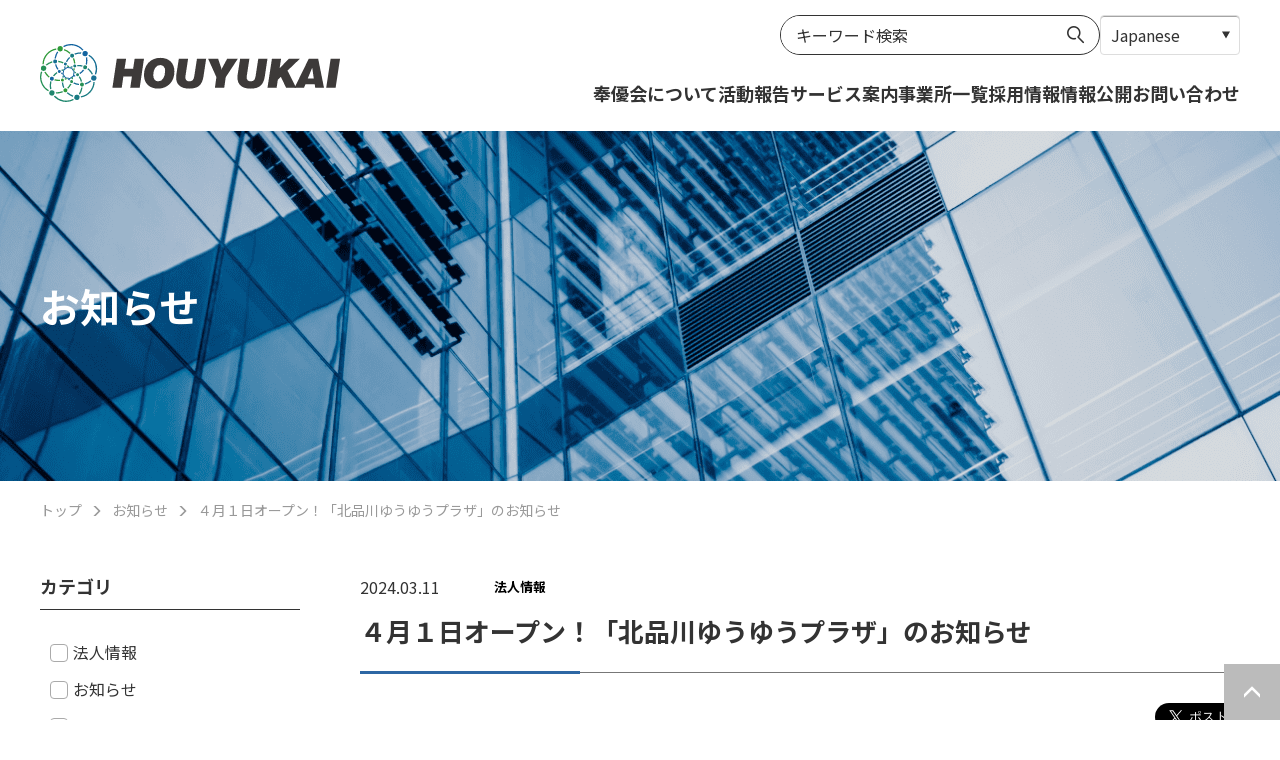

--- FILE ---
content_type: text/html; charset=UTF-8
request_url: https://foryou.or.jp/news/detail/701/
body_size: 5195
content:

	
<!doctype html>
<html lang="ja">

<head>
	
	
			
	<!-- Google Tag Manager -->
	<script>(function (w, d, s, l, i) {
			w[l] = w[l] || []; w[l].push({
				'gtm.start':
					new Date().getTime(), event: 'gtm.js'
			}); var f = d.getElementsByTagName(s)[0],
				j = d.createElement(s), dl = l != 'dataLayer' ? '&l=' + l : ''; j.async = true; j.src =
					'https://www.googletagmanager.com/gtm.js?id=' + i + dl; f.parentNode.insertBefore(j, f);
		})(window, document, 'script', 'dataLayer', 'GTM-TCTTGF4F');</script>
	<!-- End Google Tag Manager -->
	
		

	<meta charset="utf-8">
	<meta http-equiv="X-UA-Compatible" content="IE=edge">
	<title>４月１日オープン！「北品川ゆうゆうプラザ」のお知らせ｜福祉・介護・支援　社会福祉法人　奉優会（ほうゆうかい）</title>
	<meta name="keywords" content="">
	<meta name="description" content="">
	
			<script type="application/ld+json">
	{
		"@context" : "http://schema.org",
		"@type": "BreadcrumbList",
		"itemListElement":
		[
							{
					"@type": "ListItem",
					"position": 1,
					"item": {
						"@id": "/",
						"name": "トップ"
					}
				},							{
					"@type": "ListItem",
					"position": 2,
					"item": {
						"@id": "/news/",
						"name": "お知らせ"
					}
				},							{
					"@type": "ListItem",
					"position": 3,
					"item": {
						"@id": "/news/detail/701/",
						"name": "４月１日オープン！「北品川ゆうゆうプラザ」のお知らせ"
					}
				}					]
	}
	</script>
	

	<meta name="viewport" content="width=device-width, initial-scale=1.0, minimum-scale=1.0, maximum-scale=1.0">
	<meta name="format-detection" content="telephone=no">

	<meta property="og:title" content="４月１日オープン！「北品川ゆうゆうプラザ」のお知らせ｜福祉・介護・支援　社会福祉法人　奉優会（ほうゆうかい）">
	<meta property="og:site_name" content="福祉・介護・支援　社会福祉法人　奉優会（ほうゆうかい）">
		<meta property="og:type" content="article">
		<meta property="og:description" content="">
	<meta property="og:url" content="https://www.foryou.or.jp/news/detail/701/">
	<meta property="og:image" content="https://www.foryou.or.jp/files/co/ogimage/ogp.png">
	<meta property="twitter:card" content="summary">
	<meta property="twitter:site" content="@foryou_online">
	<meta property="twitter:creator" content="@foryou_online">
	<meta property="twitter:title" content="４月１日オープン！「北品川ゆうゆうプラザ」のお知らせ｜福祉・介護・支援　社会福祉法人　奉優会（ほうゆうかい）">
	<meta property="twitter:description" content="">
	<meta property="twitter:url" content="https://www.foryou.or.jp/news/detail/701/">
	<meta property="twitter:image" content="https://www.foryou.or.jp/files/co/ogimage/ogp.png">
	<meta name="google-site-verification" content="DpvVifRgzILyFirQlxBG29D41wAC6bf9DZlo_785Osw" />

		
	<!-- FAVICON -->
	<link rel="apple-touch-icon" sizes="180x180" href="/files/pv/1/favicon.ico">
	<link rel="icon" type="image/png" sizes="32x32" href="/files/pv/1/favicon.ico">
	<link rel="icon" type="image/png" sizes="16x16" href="/files/pv/1/favicon.ico">
	<link rel="shortcut icon" href="/files/pv/1/favicon.ico">
	<meta name="theme-color" content="#ffffff">

		<link rel="canonical" href="https://www.foryou.or.jp/news/detail/701/">

	
	<link rel="preconnect" href="https://fonts.googleapis.com">
	<link rel="preconnect" href="https://fonts.gstatic.com" crossorigin>
	<link href="https://fonts.googleapis.com/css2?family=Noto+Sans+JP:wght@400;700&display=swap" rel="stylesheet">

	<link rel="stylesheet" href="/assets/styles/styles.css?d=040e7399f1320fa09d4805e868f0aef5">

	<script type="module" src="/assets/js/common.js?d=040e7399f1320fa09d4805e868f0aef5" defer></script>

		<style>
		#___gcse_0 .gsc-search-box.gsc-search-box-tools {
			display: none;
		}

		.gsc-control-cse.gsc-control-cse-ja {
			padding: 0;
		}
	</style>

	<script async src="https://cse.google.com/cse.js?cx=833763c5909bc4397"></script>
	<div class="gcse-search"></div>
	
	

</head>

<body  class="">
	
			
	<!-- Google Tag Manager (noscript) -->
	<noscript><iframe src="https://www.googletagmanager.com/ns.html?id=GTM-TCTTGF4F" height="0" width="0" style="display:none;visibility:hidden"></iframe></noscript>
	<!-- End Google Tag Manager (noscript) -->
	
		
	<div id="fb-root"></div>
	<script async defer crossorigin="anonymous" src="https://connect.facebook.net/ja_JP/sdk.js#xfbml=1&version=v17.0" nonce="pYgAsThr"></script>

	<div class="wrapper">

		<header class="gHeader">
	<div class="gHeader_inner">
					<div class="gHeader_logo">
				
				<a href="/">
					<span class="gHeader_img"><img src="/assets/images/global/logo.svg" alt="HOUYUKAI"></span>
				</a>

					</div><!-- /.gHeader_logo -->
	
	<nav class="gNav">
		<div class="gNav_inner">
			<div class="gNav_top">
				<form action="" novalidate="" class="gNav_search">
					<input type="search" name="q" class="gNav_word" placeholder="キーワード検索">
					<button type="submit" class="gNav_submit"></button>
				</form><!-- /.gNav_search -->
				<div class="gNav_language">
					<select name="" id="selectLanguage">
						<option value="/" >Japanese</option>
						<option value="/en/mission/" >English</option>
						<option value="/id/salam/" >Indonesian</option>
						<option value="/vn/salam/" >Vietnamese</option>
						<option value="/th/salam/" >Thai</option>
					</select>
				</div><!-- /.gNav_language -->
			</div>
			<ul class="gNav_list">
				<li class="gNav_item gNav_foryou">
					<a href="/foryou/">奉優会について</a>
					<span class="gNav_toggle"></span>
					<div class="gNav_mega">
						<div class="gNav_megaInner">
							<ul class="gNav_megaList">
								<li class="gNav_megaItem">
									<a href="/foryou/greeting/">理事長挨拶</a>
								</li><!-- /.gNav_megaItem -->
								<li class="gNav_megaItem">
									<a href="/foryou/about/">法人概要・沿革</a>
								</li><!-- /.gNav_megaItem -->
								<li class="gNav_megaItem">
									<a href="/foryou/governance/">コーポレートガバナンス</a>
								</li><!-- /.gNav_megaItem -->
								<li class="gNav_megaItem">
									<a href="/bidinfo/">入札情報</a>
								</li><!-- /.gNav_megaItem -->
								<li class="gNav_megaItem">
									<a href="/foryou/divercity/">ダイバーシティ</a>
								</li><!-- /.gNav_megaItem -->
								<li class="gNav_megaItem">
									<a href="/foryou/volunteer/">ボランティア</a>
								</li><!-- /.gNav_megaItem -->
								<li class="gNav_megaItem">
									<a href="/fypaper/">フォーユー新聞</a>
								</li><!-- /.gNav_megaItem -->
								<li class="gNav_megaItem">
									<a href="/carelabo/">ケアラボ</a>
								</li><!-- /.gNav_megaItem -->
								<li class="gNav_megaItem">
									<a href="https://foryou.form.kintoneapp.com/public/certificateissuance" target="_blank" rel="noopener noreferrer">証明書発行（退職者向け）</a>
								</li><!-- /.gNav_megaItem -->
								<li class="gNav_megaItem">
									<a href="/foryou/link/">リンク集</a>
								</li><!-- /.gNav_megaItem -->
								<li class="gNav_megaItem">
									<a href="/land_usage/">土地活用</a>
								</li><!-- /.gNav_megaItem -->
							</ul><!-- /.gNav_megaList -->
						</div><!-- /.gNav_megaInner -->
					</div><!-- /.gNav_mega -->
				</li>
				<li class="gNav_item"><a href="/blog/">活動報告</a></li>
				<li class="gNav_item"><a href="/service/">サービス案内</a></li>
				<li class="gNav_item"><a href="/facility/">事業所一覧</a></li>
				<li class="gNav_item"><a href="https://kaigo.foryou.or.jp/" target="_blank" rel="noopener noreferrer">採用情報</a></li>
				<li class="gNav_item"><a href="/foryou/status/">情報公開</a></li>
				<li class="gNav_item"><a href="/contact/">お問い合わせ</a></li>
			</ul><!-- /.gNav_list -->
		</div><!-- /.gNav_inner -->
	</nav><!-- /.gNav -->

	<button type="button" class="gHeader_navToggle"><span></span></button>
	</div><!-- /.gHeader_inner -->
</header><!-- /.gHeader -->
		

<div class="pageHeader">
	<div class="pageHeader_bg">
		<img src="/assets/images/news/pageHeader_bg.png" alt="お知らせ" loading="lazy">
	</div>
	<div class="pageHeader_inner">
		<div class="pageHeader_title">お知らせ</div>
	</div><!-- /.pageHeader_inner -->
</div><!-- /.pageHeader -->

	<nav class="pankuzu">
		<div class="pankuzu_inner">
			<ul class="pankuzu_list">
															<li class="pankuzu_item"><a href="/">トップ</a></li>
																				<li class="pankuzu_item"><a href="/news/">お知らせ</a></li>
																				<li class="pankuzu_item">４月１日オープン！「北品川ゆうゆうプラザ」のお知らせ</li>
												</ul>
		</div>
	</nav><!-- /.pankuzu -->

<div class="contents">
	<article class="contents_main">
		<section class="section">
			<div class="section_inner">
				<div class="articleHeader">
					<p class="articleHeader_date">2024.03.11</p>
					<ul class="articleHeader_labels">
												<li class="articleHeader_label" style=" background-color: #ffffff; color: #000000; ">法人情報</li>
											</ul><!-- /.articleHeader_labels -->
					<h1 class="articleHeader_title">４月１日オープン！「北品川ゆうゆうプラザ」のお知らせ</h1>
				</div><!-- /.articleHeader -->

				<div class="share">
					<ul class="share_list">
						<li class="share_item"><a href="https://twitter.com/share?ref_src=twsrc%5Etfw" class="twitter-share-button" data-size="large" data-show-count="false">Tweet</a>
							<script async src="https://platform.twitter.com/widgets.js" charset="utf-8"></script>
						</li>
						<li class="share_item">
							<div class="fb-share-button" data-href="https://www.foryou.or.jp/news/detail/701/" data-layout="button" data-size="large"><a target="_blank" href="https://www.facebook.com/sharer/sharer.php?u=https://www.foryou.or.jp/news/detail/701/&amp;src=sdkpreparse" class="fb-xfbml-parse-ignore">シェアする</a></div>
						</li>
					</ul><!-- /.share_list -->
				</div><!-- /.share -->

				<p>奉優会が指定管理者として選定された高齢者多世代交流支援施設 「北品川ゆうゆうプラザ」が<br />2024年４月1日にオープンいたします!</p>
<p><img src="/files/pv/2/keieikikaku/20230311.png" width="700" height="551" alt="" /></p>
<p>高齢者を主として子育て世代や障害者等、多世代の区民のみなさまの身近な憩いの場・交流の場として<br />地域に開かれた施設です。<br />60歳以上の方を対象に、無料でマッサージや入浴サービスもお受けいただけます。</p>
<p><a href="https://www.city.shinagawa.tokyo.jp/PC/kuseizyoho/kuseizyoho-koho/kuseizyoho-koho-kohoshinagawa/webkohoshi/060311html/shina_20240311_08_01.html">広報しながわ　08_01 (city.shinagawa.tokyo.jp)</a></p>
<p>３月29日より、施設見学会も行いますのでぜひ足を運んでみてください。<br />奉優会職員一同、みなさまのお越しを心よりお待ちしております。</p>
<p>今後も奉優会は、それぞれが抱える様々な悩みに寄り添うことで地域の方々が住み慣れた町で<br />安心して暮らすためのサービスを提供して参ります。</p>
<p>経営企画本部</p>
<p></p>
<p></p>
<p></p>
<p></p>
<p></p>

				<p class="pageBack"><a href="/news/">一覧へ戻る</a></p>
			</div><!-- /.section_inner -->
		</section><!-- /.section -->

	</article><!-- /.contents_main -->

	<div class="contents_side">
	<section class="sideSection">
		<form action="/news/" method="get" novalidate="" class="sideSearch">
			<dl class="sideSearch_cates">
				<dt>カテゴリ</dt>
								<dd><label class="customInput"><input type="checkbox" name="category[]" value="1-14-" ><span class="customInput_inner">法人情報</span></label></dd>
								<dd><label class="customInput"><input type="checkbox" name="category[]" value="1-15-" ><span class="customInput_inner">お知らせ</span></label></dd>
								<dd><label class="customInput"><input type="checkbox" name="category[]" value="1-16-" ><span class="customInput_inner">ニュース</span></label></dd>
								<dd><label class="customInput"><input type="checkbox" name="category[]" value="1-43-" ><span class="customInput_inner">法人管理本部</span></label></dd>
								<dd><label class="customInput"><input type="checkbox" name="category[]" value="1-21-" ><span class="customInput_inner">活動報告（CN）</span></label></dd>
							</dl>
			<dl class="sideSearch_date">
				<dt>年月で絞り込む</dt>
				<dd>
					<select name="year">
						<option value=""></option>
												<option value="2025" >2025</option>
												<option value="2024" >2024</option>
												<option value="2023" >2023</option>
											</select><span>年</span>
				</dd>
				<dd>
					<select name="month">
						<option value=""></option>
												<option value="1" >1</option>
												<option value="2" >2</option>
												<option value="3" >3</option>
												<option value="4" >4</option>
												<option value="5" >5</option>
												<option value="6" >6</option>
												<option value="7" >7</option>
												<option value="8" >8</option>
												<option value="9" >9</option>
												<option value="10" >10</option>
												<option value="11" >11</option>
												<option value="12" >12</option>
											</select><span>月</span>
				</dd>
			</dl>
			<div class="sideSearch_submit"><button type="submit" class="btn btn-blackBorder btn-afterCircleArrowRight">絞り込む</button></div>
		</form><!-- /.sideSearch -->
	</section><!-- /.sideSection -->

	</div><!-- /.contents_side -->
</div><!-- /.contents -->



		<footer class="gFooter">
	<div class="gFooter_inner">
		<div class="gFooter_corp">
			<div class="gFooter_logo">
				<figure class="gFooter_logoImg"><img src="/assets/images/global/logo.svg" alt="HOUYUKAI" loading="lazy"></figure>
				<p class="gFooter_corpName">社会福祉法人 奉優会<span>（ほうゆうかい）</span></p>
			</div><!-- /.gFooter_logo -->
			<dl class="gFooter_address">
				<dt>法人管理本部</dt>
				<dd>
					〒154-0012　東京都世田谷区駒沢1-4-15　真井ビル5階<br>
					TEL 03-5712-3770　FAX 03-5712-3771
				</dd>
			</dl>
			<p class="gFooter_access"><a href="/foryou/about/">本部へのアクセス</a></p>
		</div><!-- /.gFooter_corp -->
		<nav class="gFooter_links">
			<ul class="gFooter_linkList">
				<li class="gFooter_link">
					<span class="gFooter_linkTitle"><a href="/foryou/">奉優会について</a></span>
					<ul class="gFooter_linkList">
						<li class="gFooter_link"><a href="/foryou/greeting/">理事長挨拶</a></li>
						<li class="gFooter_link"><a href="/foryou/about/">法人概要・沿革</a></li>
						<li class="gFooter_link"><a href="/foryou/governance/">コーポレートガバナンス</a></li>
						<li class="gFooter_link"><a href="/foryou/status/">情報公開</a></li>
						<li class="gFooter_link"><a href="/foryou/divercity/">ダイバーシティ</a></li>
						<li class="gFooter_link"><a href="/foryou/volunteer/">ボランティア</a></li>
						<li class="gFooter_link"><a href="https://foryou.form.kintoneapp.com/public/certificateissuance" target="_blank" rel="noopener noreferrer">証明書発行（退職者向け）</a></li>
						<li class="gFooter_link"><a href="/foryou/link/">リンク集</a></li>
					</ul>
				</li>
			</ul><!-- /.gFooter_linkList -->
			<ul class="gFooter_linkList">
				<li class="gFooter_link"><a href="/blog/">活動報告</a></li>
				<li class="gFooter_link"><a href="/service/">サービス案内</a></li>
				<li class="gFooter_link"><a href="/facility/">事業所一覧</a></li>
				<li class="gFooter_link"><a href="https://kaigo.foryou.or.jp/" target="_blank" rel="noopener noreferrer">採用情報</a></li>
				<li class="gFooter_link"><a href="/contact/">お問い合わせ</a></li>
				<li class="gFooter_link"><a href="/news/">お知らせ</a></li>
				<li class="gFooter_link"><a href="/staff/">スタッフの様子</a></li>
				<li class="gFooter_link"><a href="/land_usage/">土地活用</a></li>
			</ul><!-- /.gFooter_linkList -->
			<ul class="gFooter_linkList">
				<li class="gFooter_link">
					<span class="gFooter_linkTitle"><span>他事業本部サイト</span></span>
					<ul class="gFooter_linkList">
												<li class="gFooter_link"><a href="/corp4/">地域包括ケア事業本部</a></li>
												<li class="gFooter_link"><a href="/corp3/">優っくり事業本部</a></li>
												<li class="gFooter_link"><a href="/corp2/">社会福祉事業本部</a></li>
												<li class="gFooter_link"><a href="/corp1/">特養事業本部</a></li>
											</ul>
				</li>
			</ul><!-- /.gFooter_linkList -->
		</nav><!-- /.gFooter_links -->
		<ul class="gFooter_snsList">
			<li class="gFooter_sns"><a href="https://www.facebook.com/profile.php?id=100067138481415" target="_blank" rel="noopener noreferrer"><img src="/assets/images/global/icon-fb.png" alt="facebook" loading="lazy"></a></li>
		</ul><!-- /.gFooter_snsList -->
		<p class="gFooter_copyright">Copyright © 2023　社会福祉法人　奉優会　All Rights Reserved.</p>
	</div><!-- /.gFooter_inner -->
</footer><!-- /.gFooter -->
		<div class="toTop"><a href="#"></a></div>

	</div><!-- /.wrapper -->
	<a href="javascript: void(0);" class="overlay" data-anim="overlay"></a>

	


	
	
</body>

</html>

--- FILE ---
content_type: text/javascript
request_url: https://foryou.or.jp/assets/js/modules/class_base.js
body_size: 194
content:
import"../plugins/jquery.js";import{toKebab as e}from"../utils/convert_case.js";class i{constructor(t,s=null){this.$el=$(t).eq(0),this.$el.data(`${e(s||this.constructor.name)}-instance`,this),this.op={addEvent:!0}}}export{i as ClassBase};


--- FILE ---
content_type: text/javascript
request_url: https://foryou.or.jp/assets/js/modules/acc.js
body_size: 893
content:
var r=Object.defineProperty,p=Object.defineProperties;var l=Object.getOwnPropertyDescriptors;var i=Object.getOwnPropertySymbols;var f=Object.prototype.hasOwnProperty,d=Object.prototype.propertyIsEnumerable;var o=(s,t,e)=>t in s?r(s,t,{enumerable:!0,configurable:!0,writable:!0,value:e}):s[t]=e,n=(s,t)=>{for(var e in t||(t={}))f.call(t,e)&&o(s,e,t[e]);if(i)for(var e of i(t))d.call(t,e)&&o(s,e,t[e]);return s},a=(s,t)=>p(s,l(t));import"../plugins/jquery.js";import{nextTick as c}from"../utils/next_tick.js";import"./window_info.js";import{ClassBase as g}from"./class_base.js";class u extends g{constructor(t,e){super(t,"acc");this.op=n(a(n({},this.op),{btn:"[data-acc-btn]",content:"[data-acc-content]",closeHeight:0,defaultOpen:!1,beforeOpen:null,afterOpen:null,beforeClose:null,afterClose:null}),e),this.isOpen=this.$el.attr("data-acc-root")=="open"||this.op.defaultOpen,this.$el.attr("data-acc-root",this.isOpen?"open":""),this.$btn=this.$el.find(this.op.btn),this.$btn.attr("data-acc-btn",this.isOpen?"open":""),this.$content=this.$el.find(this.op.content),this.$content.attr("data-acc-content",this.isOpen?"open":""),this.$content.attr("data-acc-content-snap",""),this.$content.css("height",this.isOpen?"auto":this.op.closeHeight),this.$content.removeAttr("data-acc-content-snap",""),this.op.addEvent&&this.$btn.on("click",h=>{h.preventDefault(),this.toggle()})}open(){return new Promise(t=>{const e=this.$content[0].scrollHeight;this.op.beforeOpen&&this.op.beforeOpen(this),this.$el.trigger("accBeforeOpen",this),this.isOpen=!0,this.$el.attr("data-acc-root","open"),this.$btn.attr("data-acc-btn","open"),this.$content.attr("data-acc-content","open"),this.$content.off("transitionend").on("transitionend",()=>{this.$content.css("height","auto"),windowInfo.update(),this.op.afterOpen&&this.op.afterOpen(this),this.$el.trigger("accAfterOpen",this),t(this)}).css("height",this.$content.outerHeight()),c(()=>{this.$content.css("height",e)})})}close(){return new Promise(t=>{this.op.beforeClose&&this.op.beforeClose(this),this.$el.trigger("accBeforeClose",this),this.isOpen=!1,this.$el.attr("data-acc-root",""),this.$btn.attr("data-acc-btn",""),this.$content.attr("data-acc-content",""),this.$content.off("transitionend").on("transitionend",()=>{windowInfo.update(),this.op.afterClose&&this.op.afterClose(this),this.$el.trigger("accAfterClose",this),t(this)}).css("height",this.$content.outerHeight()),c(()=>{this.$content.css("height",this.op.closeHeight)})})}toggle(){return this.isOpen?this.close():this.open()}}const x=()=>{$("[data-acc]").each(function(s,t){new u(this,$(this).data("acc"))})};export{u as Acc,x as acc};


--- FILE ---
content_type: text/javascript
request_url: https://foryou.or.jp/assets/js/modules/anchor_jump.js
body_size: 379
content:
var p=(o,s,c)=>{if(!s.has(o))throw TypeError("Cannot "+c)};var n=(o,s,c)=>(p(o,s,"read from private field"),c?c.call(o):s.get(o)),h=(o,s,c)=>{if(s.has(o))throw TypeError("Cannot add the same private member more than once");s instanceof WeakSet?s.add(o):s.set(o,c)},r=(o,s,c,i)=>(p(o,s,"write to private field"),i?i.call(o,c):s.set(o,c),c);var t;import{CONFIG as f}from"../config.js";import"./pcsp.js";class l{constructor(){h(this,t,void 0);r(this,t,location.hash),$(n(this,t))[0]&&$(window).scrollTop($(n(this,t)).offset().top-f.scrollOffset[pcsp.mode])}}t=new WeakMap,$(window).on("load",function(){const o=new l});


--- FILE ---
content_type: text/javascript
request_url: https://foryou.or.jp/assets/js/utils/convert_case.js
body_size: 203
content:
const o=r=>String(r).replace(/^[^A-Za-z0-9]*|[^A-Za-z0-9]*$/g,"").replace(/([a-z])([A-Z])/g,(t,a,e)=>`${a}_${e.toLowerCase()}`).replace(/[^A-Za-z0-9]+|_+/g,"-").toLowerCase(),p=r=>String(r).replace(/^[^A-Za-z0-9]*|[^A-Za-z0-9]*$/g,"").replace(/[^A-Za-z0-9]+/g,"$").replace(/([a-z])([A-Z])/g,(t,a,e)=>`${a}$${e}`).toLowerCase().replace(/(\$)(\w)/g,(t,a,e)=>e.toUpperCase());export{p as toCamel,o as toKebab};


--- FILE ---
content_type: text/javascript
request_url: https://foryou.or.jp/assets/js/common.js?d=040e7399f1320fa09d4805e868f0aef5
body_size: 754
content:
var t=(a,e,o)=>new Promise((c,l)=>{var r=s=>{try{i(o.next(s))}catch(n){l(n)}},m=s=>{try{i(o.throw(s))}catch(n){l(n)}},i=s=>s.done?c(s.value):Promise.resolve(s.value).then(r,m);i((o=o.apply(a,e)).next())});import"./plugins/jquery.js";import"./config.js";import"./modules/window_info.js";import"./modules/resize_end.js";import"./modules/pcsp.js";import"./modules/viewport_fit.js";import"./modules/smooth_scroll.js";import"./modules/anchor_jump.js";import{acc as d}from"./modules/acc.js";d(),$(window).on("pcspChanged",a=>t(void 0,null,function*(){const{overlay:e}=yield import("./modules/overlay.js");e.close();const{gNav:o}=yield import("./modules/gnav.js");o.close()})),$(document).on("click",".gHeader_navToggle",a=>t(void 0,null,function*(){a.preventDefault();const{gNav:e}=yield import("./modules/gnav.js");e.toggle()})),$(document).on("click",".overlay",a=>t(void 0,null,function*(){a.preventDefault();const{overlay:e}=yield import("./modules/overlay.js");e.close();const{gNav:o}=yield import("./modules/gnav.js");o.close()})),$(".gNav_foryou").hover(function(){if(pcsp.mode==="pc"){let a=$(".gHeader").outerHeight();$(this).addClass("gNav_foryou-isActive").children(".gNav_mega").css("top",a).stop().fadeIn(300)}},function(){pcsp.mode==="pc"&&$(this).removeClass("gNav_foryou-isActive").children(".gNav_mega").stop().fadeOut(300)}),$(".gNav_toggle").on("click",function(){pcsp.mode==="sp"&&$(this).toggleClass("gNav_toggle-isActive").next().slideToggle()}),$(document).ready(function(){for(var a=window.location.pathname,e=[{code:"/en/",optionValue:"/en/mission/"},{code:"/id/",optionValue:"/id/salam/"},{code:"/vn/",optionValue:"/vn/salam/"},{code:"/th/",optionValue:"/th/salam/"}],o=0;o<e.length;o++)if(a.includes(e[o].code)){$("#selectLanguage").val(e[o].optionValue);break}$("#selectLanguage").on("change",function(){$(this).val()!==""&&(location.href=$(this).val())})});
